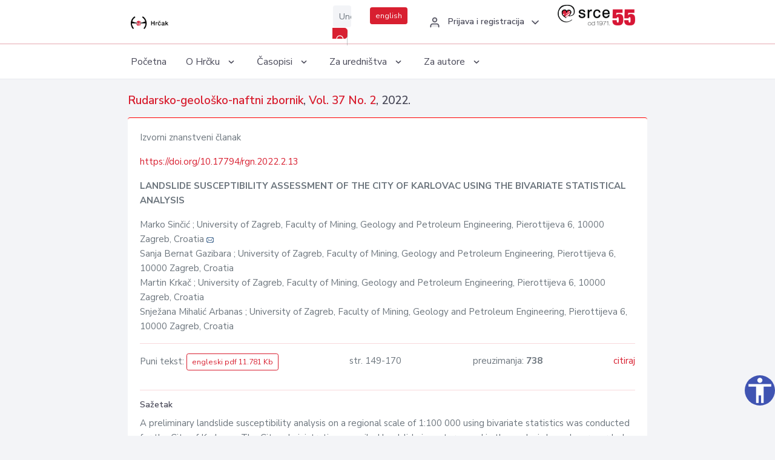

--- FILE ---
content_type: text/html; charset=UTF-8
request_url: https://hrcak.srce.hr/clanak/396932
body_size: 5760
content:
<!DOCTYPE html>
<html lang="hr">

<head>
    <meta charset="utf-8" />
    <title>LANDSLIDE SUSCEPTIBILITY ASSESSMENT OF THE CITY OF KARLOVAC USING THE BIVARIATE STATISTICAL ANALYSIS</title>
    <meta name="viewport" content="width=device-width, initial-scale=1.0">

            <meta name="description" content="A preliminary landslide susceptibility analysis on a regional scale of 1:100 000 using bivariate statistics was conducted for the City of Karlovac. The City administration compiled landslide inventory used in the analysis based on recorded landslides..." />
                <meta name="keywords" content="landslide; susceptibility assessment; zonation; bivariate statistical analysis; City of Karlovac" />
    
        <!-- Highwire Press -->
                                    <meta name="citation_title" content="LANDSLIDE SUSCEPTIBILITY ASSESSMENT OF THE CITY OF KARLOVAC USING THE BIVARIATE STATISTICAL ANALYSIS"/>
                                                <meta name="citation_author" content="Sinčić, Marko"/>
                                                <meta name="citation_author_institution" content="University of Zagreb, Faculty of Mining, Geology and Petroleum Engineering, Pierottijeva 6, 10000 Zagreb, Croatia"/>
                                                <meta name="citation_author" content="Bernat Gazibara, Sanja"/>
                                                <meta name="citation_author_institution" content="University of Zagreb, Faculty of Mining, Geology and Petroleum Engineering, Pierottijeva 6, 10000 Zagreb, Croatia"/>
                                                <meta name="citation_author" content="Krkač, Martin"/>
                                                <meta name="citation_author_institution" content="University of Zagreb, Faculty of Mining, Geology and Petroleum Engineering, Pierottijeva 6, 10000 Zagreb, Croatia"/>
                                                <meta name="citation_author" content="Mihalić Arbanas, Snježana"/>
                                                <meta name="citation_author_institution" content="University of Zagreb, Faculty of Mining, Geology and Petroleum Engineering, Pierottijeva 6, 10000 Zagreb, Croatia"/>
                                                <meta name="citation_publication_date" content="2022/03/15"/>
                                                <meta name="citation_publisher" content="Sveučilište u Zagrebu Rudarsko-geološko-naftni fakultet"/>
                                                <meta name="citation_journal_title" content="Rudarsko-geološko-naftni zbornik"/>
                                                <meta name="citation_issn" content="0353-4529"/>
                                                <meta name="citation_issn" content="1849-0409"/>
                                                <meta name="citation_volume" content="37"/>
                                                <meta name="citation_issue" content="2"/>
                                                <meta name="citation_doi" content="10.17794/rgn.2022.2.13"/>
                                                <meta name="citation_pdf_url" content="https://hrcak.srce.hr/file/396932"/>
                                                <meta name="citation_language" content="en"/>
                                                <meta name="citation_firstpage" content="149"/>
                                                <meta name="citation_lastpage" content="170"/>
                                                <meta name="citation_keywords" content="landslide; susceptibility assessment; zonation; bivariate statistical analysis; City of Karlovac"/>
                        
    
    <meta content="Srce" name="author" />
    <meta http-equiv="X-UA-Compatible" content="IE=edge" />

    <!-- App favicon -->
    <link rel="shortcut icon" href="/javno/assets/images/favicon.ico">

    <!-- App css -->
    <link href="/javno/assets/css/bootstrap.min.css" rel="stylesheet" type="text/css" />
    <link href="/javno/assets/css/icons.min.css" rel="stylesheet" type="text/css" />
    <link href="/javno/assets/css/app.css" rel="stylesheet" type="text/css" />
    <!-- JATS -->
    <link href="/javno/assets/libs/jats/transform/hrcak/hrcak.css" rel="stylesheet" type="text/css" />

    <link href="/javno/assets/css/custom_selec2_css.css" rel="stylesheet" type="text/css" />

    
</head>


<body data-layout="topnav">
<a class="skip-main text-white" href="#skipToMain" aria-label="skoči na glavni sadržaj">
    Skoči na glavni sadržaj
</a>

<div class="wrapper">

    <div class="navbar navbar-expand flex-column flex-md-row navbar-custom">
        <div class="container-fluid">
            <!-- LOGO -->
            <a href="https://hrcak.srce.hr/" class="navbar-brand mr-0 mr-md-2 logo">
                    <span class="logo-lg">
                        <img src="/javno/assets/images/hrcak-logo2.png" alt="" height="34" />

                    </span>
                <span class="logo-sm">
                        <img src="/javno/assets/images/hrcak-logo2.png" alt="" height="24">
                    </span>
            </a>

            <ul class="navbar-nav bd-navbar-nav flex-row list-unstyled menu-left mb-0">
                <li class="">
                    <button class="button-menu-mobile open-left disable-btn">
                        <i data-feather="menu" class="menu-icon"></i>
                        <i data-feather="x" class="close-icon"></i>
                    </button>
                </li>
            </ul>

            <ul class="navbar-nav flex-row ml-auto d-flex list-unstyled topnav-menu float-right mb-0">

								<!-- Search -->
                                <li>
                    <div class="app-search">
                        <form action="/pretraga" title="Pretraži">
                            <div class="input-group">
                                <input type="text" aria-label="Unesite pojam za pretragu..." class="form-control searchInput" name="q" placeholder="Unesite pojam za pretragu...">
                                <div class="input-group-append">
                                    <button class="btn btn-primary" aria-label="Pretraži" type="submit" value="submit"> <i data-feather="search" class="serachIkona"></i></button>
                                </div>
                            </div>
                        </form>
                    </div>
                </li>
                
                <li>
                    <div class="app-search">

                      <div class="input-group">
                                                <a rel="alternate" hreflang="en" href="https://hrcak.srce.hr/en/clanak/396932" class="mr-0 mt-1 btn btn-primary btn-sm ">english</a>
                                              </div>

                    </div>
                </li>


                <li class="dropdown notification-list align-self-center profile-dropdown">
                    <a class="nav-link dropdown-toggle nav-user mr-0" data-toggle="dropdown" href="#" role="button"
                       aria-haspopup="false" aria-expanded="false">
                        <div class="media user-profile ">
                                                            <div class="media-body text-left">
                                    <h6 class="pro-user-name ml-2 my-0">
                                        <i data-feather="user" class="icon-dual icon-xs mr-2"></i>
                                        <span>Prijava i registracija</span>
                                    </h6>
                                </div>
                                                        <span data-feather="chevron-down" class="ml-2 align-self-center"></span>
                        </div>
                    </a>
                    <div class="dropdown-menu profile-dropdown-items dropdown-menu-right">
                                                    <a href="/login" class="dropdown-item notify-item">
                                <i data-feather="user" class="icon-dual icon-xs mr-2"></i>
                                <span>Prijava</span>
                            </a>
                            <a href="/korisnik/nova_autentikacija" class="dropdown-item notify-item">
                                <i data-feather="help-circle" class="icon-dual icon-xs mr-2"></i>
                                <span>Promjena načina <br>autentikacije</span>
                            </a>
                            <a href="/novi_korisnik" class="dropdown-item notify-item">
                                <i data-feather="settings" class="icon-dual icon-xs mr-2"></i>
                                <span>Registracija</span>
                            </a>
                                            </div>
                </li>


                <li class="d-none d-sm-block">
                    <div class="app-search">

                        <div class="input-group">
                            <a href="https://www.srce.unizg.hr" target="_blank"><img src="/javno/assets/images/srcelogo55.png" class="mr-0" alt="srce logo" height="34"></a>
                        </div>

                    </div>
                </li>


            </ul>
        </div>

    </div>
<div class="topnav shadow-sm">
        <div class="container-fluid">
            <nav class="navbar navbar-light navbar-expand-lg topbar-nav">
                <div class="collapse navbar-collapse" id="topnav-menu-content">
                    <ul class="metismenu" id="menu-bar">
                        <li class="menu-title">Navigation</li>

                        <li>
                            <a href="/">
                                <span class="badge badge-success float-right">1</span>
                                <span>Početna</span>
                            </a>
                        </li>
                        <li class="menu-title">O Hrčku</li>

                        <li>
                            <a href="javascript: void(0);">

                                <span> O Hrčku </span>
                                <span class="menu-arrow"></span>
                            </a>

                            <ul class="nav-second-level" aria-expanded="false">
                                <li>
                                    <a href="https://hrcak.srce.hr/o-hrcku">O Hrčku</a>
                                </li>
                                <li>
                                    <a href="https://hrcak.srce.hr/interoperabilnost">Interoperabilnost</a>
                                </li>
                                <li>
                                    <a href="https://hrcak.srce.hr/politike">Politike korištenja</a>
                                </li>
                                <li>
                                    <a href="https://hrcak.srce.hr/savjet-hrcka">Savjet Hrčka</a>
                                </li>
                                <li>
                                    <a href="https://hrcak.srce.hr/kontakt">Kontakt</a>
                                </li>
                                <li>
                                    <a href="https://www.srce.unizg.hr/redovna-odrzavanja-sustava#hrcak">Redovne nadogradnje</a>
                                </li>
                            </ul>
                        </li>



                        <li>
                            <a href="javascript: void(0);">

                                <span> Časopisi </span>
                                <span class="menu-arrow"></span>
                            </a>

                            <ul class="nav-second-level" aria-expanded="false">
                                <li>
                                    <a href="https://hrcak.srce.hr/popis_casopisa/abecedno">Abecedno</a>
                                </li>
                                <li>
                                    <a href="https://hrcak.srce.hr/podrucja">Po područjima</a>
                                </li>

                            </ul>
                        </li>
                        <li>
                            <a href="javascript: void(0);">

                                <span> Za uredništva </span>
                                <span class="menu-arrow"></span>
                            </a>

                            <ul class="nav-second-level" aria-expanded="false">
                                <li>
                                    <a href="https://hrcak.srce.hr/posjecenost">Posjećenost časopisa</a>
                                </li>
                                <li>
                                    <a href="https://hrcak.srce.hr/statusi">Statusi časopisa</a>
                                </li>
                                <li>
                                    <a href="https://wiki.srce.hr/pages/viewpage.action?pageId=27690837" target="_blank">Upute za administratore časopisa</a>
                                </li>
                                <li>
                                    <a href="https://hrcak.srce.hr/otvoreni-pristup">Izjava o otvorenom pristupu</a>
                                </li>
                                <li>
                                    <a href="https://hrcak.srce.hr/kriteriji">Kriteriji uvrštavanja časopisa</a>
                                </li>
                                <li>
                                    <a href="https://hrcak.srce.hr/novi_casopis">Prijava časopisa u Hrčak</a>
                                </li>
                                <li>
                                    <a href="https://hrcak.srce.hr/alati">Alati</a>
                                </li>
                            </ul>
                        </li>
                        <li>
                            <a href="javascript: void(0);">

                                <span> Za autore </span>
                                <span class="menu-arrow"></span>
                            </a>

                            <ul class="nav-second-level" aria-expanded="false">
                                <li>
                                    <a href="https://hrcak.srce.hr/prijava-radova">Prijava radova</a>
                                </li>
                                <li>
                                    <a href="https://hrcak.srce.hr/orcid">ORCID identifikator</a>
                                </li>

                            </ul>
                        </li>

                    </ul>
                </div>
            </nav>
        </div>
    </div>
        
    <div id="skipToMain">
            <div class="content-page">
            <div class="content">
                <div class="container-fluid">
                    <div class="row page-title">
                        <div class="col-md-12">
                            <h4 class="mb-1 mt-0">
                                <a href="https://hrcak.srce.hr/rgn-zbornik">Rudarsko-geološko-naftni zbornik</a>,
                                <a href="https://hrcak.srce.hr/broj/21484">Vol. 37  No. 2</a>, 2022.</h4>
                        </div>
                    </div>

                    <div class="row">
                        <div class="col-lg-12 col-xs-12 col-md-12">
                            <div class="card topBorder">
                                <div class="card-body">
                                    <p>Izvorni znanstveni članak</p>
                                                                            <p><a title="doi" href="https://doi.org/10.17794/rgn.2022.2.13">https://doi.org/10.17794/rgn.2022.2.13</a></p>
                                                                        <p><b>LANDSLIDE SUSCEPTIBILITY ASSESSMENT OF THE CITY OF KARLOVAC USING THE BIVARIATE STATISTICAL ANALYSIS</b></p>

                                    <p>
                                                                                                                                                                            Marko Sinčić
                                            
                                                                                                                                                    ; University of Zagreb, Faculty of Mining, Geology and Petroleum Engineering, Pierottijeva 6, 10000 Zagreb, Croatia
                                                                                                                                                                                                                                            <a href="mailto:msinci&#x63;&#x40;rg&#110;&#x2e;hr"><img title="mail" src="https://hrcak.srce.hr/javno/assets/images/mail.gif"></a>
                                                                                                                                                                                        <br>
                                                                                                                                    Sanja Bernat Gazibara
                                            
                                                                                                                                                    ; University of Zagreb, Faculty of Mining, Geology and Petroleum Engineering, Pierottijeva 6, 10000 Zagreb, Croatia
                                                                                                                                                                                    <br>
                                                                                                                                    Martin Krkač
                                            
                                                                                                                                                    ; University of Zagreb, Faculty of Mining, Geology and Petroleum Engineering, Pierottijeva 6, 10000 Zagreb, Croatia
                                                                                                                                                                                    <br>
                                                                                                                                    Snježana Mihalić Arbanas
                                            
                                                                                                                                                    ; University of Zagreb, Faculty of Mining, Geology and Petroleum Engineering, Pierottijeva 6, 10000 Zagreb, Croatia
                                                                                                                                                                                    <br>
                                                                            </p>
                                                                        <hr>
                                                                                                                     <div class="d-flex justify-content-between">
                                            <p>Puni tekst: <a class="btn btn-outline-primary btn-sm" href="https://hrcak.srce.hr/file/396932" target="_blank">engleski pdf 11.781 Kb</a></p>

                                                                                                                                        <p>str. 149-170</p>
                                                                                        <p>preuzimanja: <strong>738</strong></p>
                                            <p>
                                                <a href="#" id="cite_link">citiraj</a>
                                            </p>
                                        </div>

                                        
                                        <div id="cite" style="display: none;">
                                                                                            <p><b>APA 6th Edition</b></p>
                                                <p>Sinčić, M., Bernat Gazibara, S., Krkač, M. i Mihalić Arbanas, S. (2022). LANDSLIDE SUSCEPTIBILITY ASSESSMENT OF THE CITY OF KARLOVAC USING THE BIVARIATE STATISTICAL ANALYSIS. <i>Rudarsko-geološko-naftni zbornik, 37</i> (2), 149-170.  https://doi.org/10.17794/rgn.2022.2.13</p>
                                                                                                    <hr>
                                                                                                                                            <p><b>MLA 8th Edition</b></p>
                                                <p>Sinčić, Marko, et al. "LANDSLIDE SUSCEPTIBILITY ASSESSMENT OF THE CITY OF KARLOVAC USING THE BIVARIATE STATISTICAL ANALYSIS." <i>Rudarsko-geološko-naftni zbornik</i>, vol. 37, br. 2, 2022, str. 149-170. https://doi.org/10.17794/rgn.2022.2.13. Citirano 21.01.2026.</p>
                                                                                                    <hr>
                                                                                                                                            <p><b>Chicago 17th Edition</b></p>
                                                <p>Sinčić, Marko, Sanja Bernat Gazibara, Martin Krkač i Snježana Mihalić Arbanas. "LANDSLIDE SUSCEPTIBILITY ASSESSMENT OF THE CITY OF KARLOVAC USING THE BIVARIATE STATISTICAL ANALYSIS." <i>Rudarsko-geološko-naftni zbornik</i> 37, br. 2 (2022): 149-170. https://doi.org/10.17794/rgn.2022.2.13</p>
                                                                                                    <hr>
                                                                                                                                            <p><b>Harvard</b></p>
                                                <p>Sinčić, M., et al. (2022). 'LANDSLIDE SUSCEPTIBILITY ASSESSMENT OF THE CITY OF KARLOVAC USING THE BIVARIATE STATISTICAL ANALYSIS', <i>Rudarsko-geološko-naftni zbornik</i>, 37(2), str. 149-170. https://doi.org/10.17794/rgn.2022.2.13</p>
                                                                                                    <hr>
                                                                                                                                            <p><b>Vancouver</b></p>
                                                <p>Sinčić M, Bernat Gazibara S, Krkač M, Mihalić Arbanas S. LANDSLIDE SUSCEPTIBILITY ASSESSMENT OF THE CITY OF KARLOVAC USING THE BIVARIATE STATISTICAL ANALYSIS. Rudarsko-geološko-naftni zbornik [Internet]. 2022 [pristupljeno 21.01.2026.];37(2):149-170. https://doi.org/10.17794/rgn.2022.2.13</p>
                                                                                                    <hr>
                                                                                                                                            <p><b>IEEE</b></p>
                                                <p>M. Sinčić, S. Bernat Gazibara, M. Krkač i S. Mihalić Arbanas, "LANDSLIDE SUSCEPTIBILITY ASSESSMENT OF THE CITY OF KARLOVAC USING THE BIVARIATE STATISTICAL ANALYSIS", <i>Rudarsko-geološko-naftni zbornik</i>, vol.37, br. 2, str. 149-170, 2022. [Online]. https://doi.org/10.17794/rgn.2022.2.13</p>
                                                                                            
                                        </div>

                                                                                                                                                          
                                    
                                    
                                        <hr>

                                    <h6>Sažetak</h6>
                                    <p>A preliminary landslide susceptibility analysis on a regional scale of 1:100 000 using bivariate statistics was conducted for the City of Karlovac. The City administration compiled landslide inventory used in the analysis based on recorded landslides from 2014 to 2019 that caused significant damage to buildings or infrastructures. Analyses included 17 geofactors relevant to landslide occurrence and classified them into four groups: geomorphological (elevation, slope gradient, slope orientation, terrain curvature, terrain roughness), geological (lithology-rock type, proximity to geological contacts, proximity to faults), hydrological (proximity to drainage network, proximity to springs, proximity to temporary, permanent and to all streams, topographic wetness) and anthropogenic (proximity to traffic infrastructure, land cover using two classifications). Five scenarios were defined using a different combination of geofactors weighted by the Weights-of Evidence (WoE) method, resulting in five different landslide susceptibility maps. The best landslide susceptibility map was selected upon the results of a ROC curve analysis, which was used to obtain success and prediction rates of each scenario. The novelty in the presented research is that a limited amount of thematic data and an incomplete landslide inventory map allows for the production of a preliminary landslide susceptibility map for usage in spatial planning. Also, this study provides a discussion regarding the used method, geofactors, defined scenarios and reliability of the results. The final preliminary landslide susceptibility map was derived using ten geofactors, which satisfied the pairwise CI test, and it is classified in four zones: low landslide susceptibility (57.05% of the area), medium landslide susceptibility (20.63% of the area), high landslide susceptibility (13.28% of the area), and very high landslide susceptibility (9.03% of the area), and has a success rate of 94% and a prediction rate of 93% making it a highly accurate source of preliminary information for the study area.</p>
                                    <h6>Ključne riječi</h6>
                                    <p>
                                                                                    <a href="https://hrcak.srce.hr/pretraga?type=napredna&amp;field[]=article_keywords&amp;term[]=%22landslide%22">landslide</a>;                                                                                    <a href="https://hrcak.srce.hr/pretraga?type=napredna&amp;field[]=article_keywords&amp;term[]=%22+susceptibility+assessment%22"> susceptibility assessment</a>;                                                                                    <a href="https://hrcak.srce.hr/pretraga?type=napredna&amp;field[]=article_keywords&amp;term[]=%22+zonation%22"> zonation</a>;                                                                                    <a href="https://hrcak.srce.hr/pretraga?type=napredna&amp;field[]=article_keywords&amp;term[]=%22+bivariate+statistical+analysis%22"> bivariate statistical analysis</a>;                                                                                    <a href="https://hrcak.srce.hr/pretraga?type=napredna&amp;field[]=article_keywords&amp;term[]=%22+City+of+Karlovac%22"> City of Karlovac</a>                                                                            </p>
                                    <h6>Hrčak ID: </h6>
                                    <p>273871</p>
                                    <h6>URI</h6>
                                    <p><a href="https://hrcak.srce.hr/273871">https://hrcak.srce.hr/273871</a> </p>
                                    <h6>Datum izdavanja:</h6>
                                    <p>15.3.2022.</p>
                                                                            <p>
                                                                                            <img src="https://hrcak.srce.hr/javno/assets/images/cc/by.png" height="40">
                                                                                    </p>
                                                                        <p>
                                                                                                                                                                                                                                                                                                                    <span class="mt-4 mr-1 metaPodaciJezik">Podaci na drugim jezicima:</span>
                                                                                                    <a href="https://hrcak.srce.hr/clanak/396933">
                                                        <span class="badge badge-soft-secondary mt-1">hrvatski</span>
                                                    </a>
                                                                                                                                                                        </p>
                                    <p class="text-center mt-5">Posjeta: 2.247
                                        <a href="https://hrcak.srce.hr/posjecenost-objasnjenje">*</a>
                                    </p>
                                </div>
                            </div>
                        </div>

                    </div>

                    <!-- JATS -->
                    
                </div>
            </div>
        </div>


    </div>

    
    <script src = "https://ajax.googleapis.com/ajax/libs/jquery/2.1.3/jquery.min.js"></script>
    <script>
        $('#cite_link').click(function(){
            $('#cite').slideToggle('fast');
            return false;
        });
        $('#verzije_link').click(function(){
            $('#verzije').slideToggle('fast');
            return false;
        });
    </script>


    </div>

    <footer class="footer">
        <div class="container-fluid">
            <div class="row">

                <div class="col-12">
                    <div class="footerLinks">
                            <span>
                                2021 © Portal hrvatskih znanstvenih i stručnih časopisa - Hrčak
                            </span>
                        <div>
                            <a href="https://wiki.srce.hr/x/xIB3Aw" target="_blank">Izjava o pristupačnosti</a>
                            |

                                                            <a href="https://www.srce.unizg.hr/politika-privatnosti" target="_blank">Politika privatnosti</a>
                                                            |
                            <a href="/kontakt">Kontakt</a>
                        </div>

                    </div>

                </div>
            </div>
        </div>
    </footer>

</div>



<script src="/javno/assets/js/vendor.min.js"></script>
<script src="/javno/assets/libs/moment/moment.min.js"></script>
<script src="/javno/assets/js/app.min.js"></script>

<script src="/javno/assets/js/pristupacnost.js"></script>
<script>
    var options = {
        icon: {
            circular: true,
            img: 'accessibility',
        }
    }
    window.addEventListener('load', function () { new Pristupacnost(options); }, false);
</script>

<script>
    (function(i,s,o,g,r,a,m){i['GoogleAnalyticsObject']=r;i[r]=i[r]||function(){
        (i[r].q=i[r].q||[]).push(arguments)},i[r].l=1*new Date();a=s.createElement(o),
        m=s.getElementsByTagName(o)[0];a.async=1;a.src=g;m.parentNode.insertBefore(a,m)
    })(window,document,'script','https://www.google-analytics.com/analytics.js','ga');
    ga('create', 'UA-3867323-1', 'auto');
    ga('send', 'pageview');
</script>

</body>

</html>
